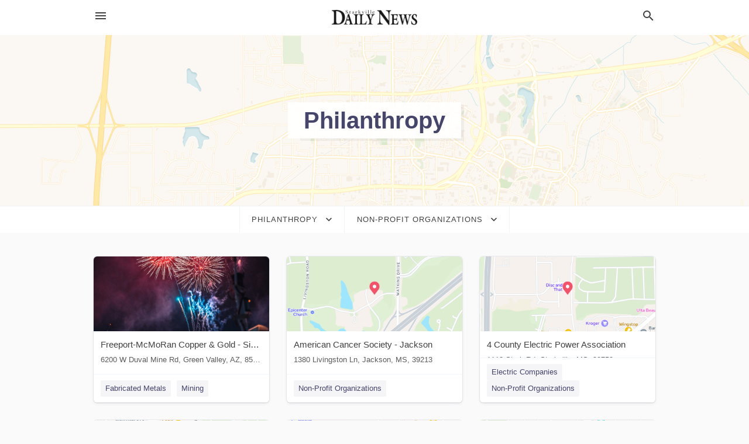

--- FILE ---
content_type: text/html; charset=utf-8
request_url: https://local.starkvilledailynews.com/categories/philanthropy/non-profit-organizations
body_size: 5772
content:
<!DOCTYPE html>
<html lang="en" data-acm-directory="false">
  <head>
    <meta charset="utf-8">
    <meta name="viewport" content="initial-scale=1, width=device-width" />
    <!-- PWA Meta Tags -->
    <meta name="apple-mobile-web-app-capable" content="yes">
    <meta name="apple-mobile-web-app-status-bar-style" content="black-translucent">
    <meta name="apple-mobile-web-app-title" content="Non-Profit Organizations in Starkville - Starkville Daily News ">
    <link rel="apple-touch-icon" href="/directory-favicon.ico" />
    <!-- Primary Meta Tags -->
    <title>Non-Profit Organizations in Starkville - Starkville Daily News </title>
    <meta name="title" content="Non-Profit Organizations in Starkville - Starkville Daily News ">
    <meta name="description" content="">
    <link rel="shortcut icon" href="/directory-favicon.ico" />
    <meta itemprop="image" content="">

    <!-- Open Graph / Facebook -->
    <meta property="og:url" content="https://local.starkvilledailynews.com/categories/philanthropy/non-profit-organizations">
    <meta property="og:type" content="website">
    <meta property="og:title" content="Non-Profit Organizations in Starkville - Starkville Daily News ">
    <meta property="og:description" content="">
    <meta property="og:image" content="">

    <!-- Twitter -->
    <meta property="twitter:url" content="https://local.starkvilledailynews.com/categories/philanthropy/non-profit-organizations">
    <meta property="twitter:title" content="Non-Profit Organizations in Starkville - Starkville Daily News ">
    <meta property="twitter:description" content="">
    <meta property="twitter:image" content="">
    <meta property="twitter:card" content="summary_large_image">


    <!-- Google Search Console -->
      <meta name="google-site-verification" content="oNeCl2MrkZpW0HewKd4mEIPheNDkMHBAwT_y0cJ7ANc" />


    <!-- Other Assets -->
      <link rel="stylesheet" href="https://unpkg.com/leaflet@1.6.0/dist/leaflet.css" integrity="sha512-xwE/Az9zrjBIphAcBb3F6JVqxf46+CDLwfLMHloNu6KEQCAWi6HcDUbeOfBIptF7tcCzusKFjFw2yuvEpDL9wQ==" crossorigin=""/>


    <!-- Google Analytics -->

    <link rel="stylesheet" media="screen" href="/assets/directory/index-08d43a1eda70cb90f964e272d021f5fa77774c38ff7cc776c5ed5ccd5b97e20e.css" />
      <meta name="google-site-verification" content="DrszjxZKnL_54LCfpkRXw_8NHp5iLg5NBbxYAUlObYk" />


    <script>
//<![CDATA[

      const MESEARCH_KEY = "";

//]]>
</script>
      <script src="/assets/directory/resources/jquery.min-a4ef3f56a89b3569946388ef171b1858effcfc18c06695b3b9cab47996be4986.js"></script>
      <link rel="stylesheet" media="screen" href="/assets/directory/materialdesignicons.min-aafad1dc342d5f4be026ca0942dc89d427725af25326ef4881f30e8d40bffe7e.css" />
  </head>

  <body class="preload" data-theme="">


    <style>
      :root {
        --color-link-alt: #6772E5 !important;
      }
    </style>

    <div class="blocker-banner" id="blocker-banner" style="display: none;">
      <div class="blocker-banner-interior">
        <span class="icon mdi mdi-alert"></span>
        <div class="blocker-banner-title">We notice you're using an ad blocker.</div>
        <div class="blocker-banner-text">Since the purpose of this site is to display digital ads, please disable your ad blocker to prevent content from breaking.</div>
        <span class="close mdi mdi-close"></span>
      </div>
    </div>

    <div class="wrapper">
      <div class="header ">
  <div class="header-main">
    <div class="container ">
      <style>
  body {
    font-family: "Arial", sans-serif;
  }
</style>
<a class="logo" href=/ aria-label="Business logo clickable to go to the home page">
    <img src="https://assets.secure.ownlocal.com/img/logos/592/original_logos.png?1465839347" alt="Starkville Daily News ">
</a>
<a class="mdi main-nav-item mdi-menu menu-container" aria-label="hamburger menu" aria-expanded="false" href="."></a>
<a class="mdi main-nav-item search-icon" style="right: 20px;left: auto;" href="." title="Search business collapsed">
  <svg class="magnify-icon" xmlns="http://www.w3.org/2000/svg" width="1em" height="1em" viewBox="0 0 24 24">
    <path fill="#404040" d="M9.5 3A6.5 6.5 0 0 1 16 9.5c0 1.61-.59 3.09-1.56 4.23l.27.27h.79l5 5l-1.5 1.5l-5-5v-.79l-.27-.27A6.52 6.52 0 0 1 9.5 16A6.5 6.5 0 0 1 3 9.5A6.5 6.5 0 0 1 9.5 3m0 2C7 5 5 7 5 9.5S7 14 9.5 14S14 12 14 9.5S12 5 9.5 5" />
  </svg>
  <svg class="ex-icon" xmlns="http://www.w3.org/2000/svg" width="1em" height="1em" viewBox="0 0 24 24">
    <path fill="#404040" d="M6.4 19L5 17.6l5.6-5.6L5 6.4L6.4 5l5.6 5.6L17.6 5L19 6.4L13.4 12l5.6 5.6l-1.4 1.4l-5.6-5.6z" />
  </svg>
</a>
<ul class="nav">
  <li><a href="/" aria-label="directory home"><span class="mdi mdi-home"></span><span>Directory Home</span></a></li>
  <li><a href="/shop-local" aria-label="shop local"><span class="mdi mdi-storefront"></span><span>Shop Local</span></a></li>
  <li>
    <li><a href="/ads" aria-label="printed ads"><span class="mdi mdi-newspaper"></span><span>Print Ads</span></a></li>
  <li><a href="/categories" aria-label="categories"><span class="mdi mdi-layers-outline"></span><span>Categories</span></a></li>
  <li>
    <a href="http://starkvilledailynews.com"  aria-label="newspaper name">
      <span class="mdi mdi-home-outline"></span><span>Starkville Daily News </span>
    </a>
  </li>
</ul>
<div class="header-search">
  <svg xmlns="http://www.w3.org/2000/svg" width="20px" height="20px" viewBox="0 2 25 25">
    <path fill="#404040" d="M9.5 3A6.5 6.5 0 0 1 16 9.5c0 1.61-.59 3.09-1.56 4.23l.27.27h.79l5 5l-1.5 1.5l-5-5v-.79l-.27-.27A6.52 6.52 0 0 1 9.5 16A6.5 6.5 0 0 1 3 9.5A6.5 6.5 0 0 1 9.5 3m0 2C7 5 5 7 5 9.5S7 14 9.5 14S14 12 14 9.5S12 5 9.5 5"></path>
  </svg>
    <form action="/businesses" accept-charset="UTF-8" method="get">
      <input class="search-box" autocomplete="off" type="text" placeholder="Search for businesses" name="q" value="" />
</form></div>

    </div>
  </div>
</div>


      <div class="page-hero">
  <div class="page-hero-inner">
    <h1><span class="highlight"><span>Philanthropy</span></h1>
  </div>
  <div id="map" class="page-map"></div>
</div>
<div class="subheader page-dropdowns">
  <ul>
    <li>
      <label><span>Philanthropy</span></label>
      <select name="category" id="category"><option data-link="/categories/agriculture" value="agriculture">Agriculture</option>
<option data-link="/categories/arts-and-entertainment" value="arts-and-entertainment">Arts &amp; Entertainment</option>
<option data-link="/categories/auto" value="auto">Auto</option>
<option data-link="/categories/beauty-and-wellness" value="beauty-and-wellness">Beauty &amp; Wellness</option>
<option data-link="/categories/communication" value="communication">Communication</option>
<option data-link="/categories/community" value="community">Community</option>
<option data-link="/categories/construction" value="construction">Construction</option>
<option data-link="/categories/education" value="education">Education</option>
<option data-link="/categories/finance" value="finance">Finance</option>
<option data-link="/categories/food-and-beverage" value="food-and-beverage">Food and Beverage</option>
<option data-link="/categories/house-and-home" value="house-and-home">House &amp; Home</option>
<option data-link="/categories/insurance" value="insurance">Insurance</option>
<option data-link="/categories/legal" value="legal">Legal</option>
<option data-link="/categories/manufacturing" value="manufacturing">Manufacturing</option>
<option data-link="/categories/medical" value="medical">Medical</option>
<option data-link="/categories/nightlife" value="nightlife">Nightlife</option>
<option data-link="/categories/pets-and-animals" value="pets-and-animals">Pets &amp; Animals</option>
<option data-link="/categories/philanthropy" selected="selected" value="philanthropy">Philanthropy</option>
<option data-link="/categories/photo-and-video" value="photo-and-video">Photo &amp; Video</option>
<option data-link="/categories/public-services" value="public-services">Public Services</option>
<option data-link="/categories/real-estate" value="real-estate">Real Estate</option>
<option data-link="/categories/recreation" value="recreation">Recreation</option>
<option data-link="/categories/religion" value="religion">Religion</option>
<option data-link="/categories/services" value="services">Services</option>
<option data-link="/categories/shop-local" value="shop-local">Shop Local</option>
<option data-link="/categories/shopping" value="shopping">Shopping</option>
<option data-link="/categories/technical" value="technical">Technical</option>
<option data-link="/categories/transportation" value="transportation">Transportation</option>
<option data-link="/categories/travel" value="travel">Travel</option>
<option data-link="/categories/utilities" value="utilities">Utilities</option></select>
    </li>
    <li>
      <label><span>Non-Profit Organizations</span></label>
      <select name="sub_category" id="sub_category"><option data-link="/categories/philanthropy" value="All Businesses">All Businesses</option>
<option disabled="disabled" value="0">----</option>
<option data-link="/categories/philanthropy/animal-protection-organization" value="animal-protection-organization">Animal Protection Organization</option>
<option data-link="/categories/philanthropy/charities" value="charities">Charities</option>
<option data-link="/categories/philanthropy/charity" value="charity">Charity</option>
<option data-link="/categories/philanthropy/donations-center" value="donations-center">Donations Center</option>
<option data-link="/categories/philanthropy/food-bank" value="food-bank">Food Bank</option>
<option data-link="/categories/philanthropy/fundraisers" value="fundraisers">Fundraisers</option>
<option data-link="/categories/philanthropy/helpline" value="helpline">Helpline</option>
<option data-link="/categories/philanthropy/homeless-shelter" value="homeless-shelter">Homeless Shelter</option>
<option data-link="/categories/philanthropy/non-profit-organization" value="non-profit-organization">Non-Profit Organization</option>
<option data-link="/categories/philanthropy/non-profit-organizations" selected="selected" value="non-profit-organizations">Non-Profit Organizations</option>
<option data-link="/categories/philanthropy/orphan-asylum" value="orphan-asylum">Orphan Asylum</option>
<option data-link="/categories/philanthropy/orphanage" value="orphanage">Orphanage</option>
<option data-link="/categories/philanthropy/refugee-camp" value="refugee-camp">Refugee Camp</option>
<option data-link="/categories/philanthropy/shelter" value="shelter">Shelter</option>
<option data-link="/categories/philanthropy/soup-kitchen" value="soup-kitchen">Soup Kitchen</option>
<option data-link="/categories/philanthropy/volunteer-organization" value="volunteer-organization">Volunteer Organization</option>
<option data-link="/categories/philanthropy/women%E2%80%99s-shelter" value="women’s-shelter">Women’s Shelter</option></select>
    </li>
  </ul>
</div>
<section class="standalone">
  <div class="container">
    <ul id="businesses_entity" class="cards">
      
<li class="" data-entity-id="66899801" data-name="Freeport-McMoRan Copper &amp; Gold - Sierrita Mine" data-entity-type="business" data-controller="categories" data-action="show">
  <a itemscope itemtype="http://schema.org/LocalBusiness" class="card-top" href="/green%20valley-az/freeport-mcmoran-copper-and-gold-sierrita-mine-520-393-2000" title="Freeport-McMoRan Copper &amp; Gold - Sierrita Mine" aria-label="Freeport-McMoRan Copper &amp; Gold - Sierrita Mine 6200 W Duval Mine Rd, Green Valley, AZ, 85614" >
    <div
      class="image "
        style= "background-image: url('https://storage.googleapis.com/ownlocal-adforge-production/backgrounds/bank/photo-1546271876-af6caec5fae5/full.webp');"
    >
    </div>
    <div class="card-info">
      <div itemprop="name" class="name">Freeport-McMoRan Copper &amp; Gold - Sierrita Mine</div>
      <span itemprop="address" itemscope itemtype="http://schema.org/PostalAddress">
        <div itemprop="streetAddress" class="details">6200 W Duval Mine Rd, Green Valley, AZ, 85614</div>
      </span>
    </div>
  </a>
  <div class="card-bottom">

    
<a class="tag" href="/categories/manufacturing/fabricated-metals">
  Fabricated Metals
</a>

<a class="tag" href="/categories/manufacturing/mining">
  Mining
</a>

  </div>
</li>

<li class="" data-entity-id="38690770" data-name="American Cancer Society - Jackson" data-entity-type="business" data-controller="categories" data-action="show">
  <a itemscope itemtype="http://schema.org/LocalBusiness" class="card-top" href="/jackson-ms/american-cancer-society-jackson-800-227-2345" title="American Cancer Society - Jackson" aria-label="American Cancer Society - Jackson  1380 Livingston Ln, Jackson, MS, 39213" >
    <div
      class="image "
        style= "background-image: url('https://fbcdn.net/static_map.php?size=400x400&amp;zoom=15&amp;markers=32.3922%2C-90.1948&amp;scale=2');"
    >
    </div>
    <div class="card-info">
      <div itemprop="name" class="name">American Cancer Society - Jackson</div>
      <span itemprop="address" itemscope itemtype="http://schema.org/PostalAddress">
        <div itemprop="streetAddress" class="details"> 1380 Livingston Ln, Jackson, MS, 39213</div>
      </span>
    </div>
  </a>
  <div class="card-bottom">

    
<a class="tag" href="/categories/philanthropy/non-profit-organizations">
  Non-Profit Organizations
</a>

  </div>
</li>

<li class="" data-entity-id="30742003" data-name="4 County Electric Power Association" data-entity-type="business" data-controller="categories" data-action="show">
  <a itemscope itemtype="http://schema.org/LocalBusiness" class="card-top" href="/starkville-ms/4-county-electric-power-association-800-431-1544" title="4 County Electric Power Association" aria-label="4 County Electric Power Association 1113 Stark Rd, Starkville, MS, 39759" >
    <div
      class="image "
        style= "background-image: url('https://fbcdn.net/static_map.php?size=400x400&amp;zoom=15&amp;markers=33.4517%2C-88.8459&amp;scale=2');"
    >
    </div>
    <div class="card-info">
      <div itemprop="name" class="name">4 County Electric Power Association</div>
      <span itemprop="address" itemscope itemtype="http://schema.org/PostalAddress">
        <div itemprop="streetAddress" class="details">1113 Stark Rd, Starkville, MS, 39759</div>
      </span>
    </div>
  </a>
  <div class="card-bottom">

    
<a class="tag" href="/categories/utilities/electric-companies">
  Electric Companies
</a>

<a class="tag" href="/categories/philanthropy/non-profit-organizations">
  Non-Profit Organizations
</a>

  </div>
</li>

<li class="" data-entity-id="28853649" data-name="Trinity Place Personal Care" data-entity-type="business" data-controller="categories" data-action="show">
  <a itemscope itemtype="http://schema.org/LocalBusiness" class="card-top" href="/columbus-ms/trinity-place-personal-care-662-327-6795" title="Trinity Place Personal Care" aria-label="Trinity Place Personal Care 250 Airline Rd, Columbus, MS, 39702" >
    <div
      class="image "
        style= "background-image: url('https://fbcdn.net/static_map.php?size=400x400&amp;zoom=15&amp;markers=33.493%2C-88.382&amp;scale=2');"
    >
    </div>
    <div class="card-info">
      <div itemprop="name" class="name">Trinity Place Personal Care</div>
      <span itemprop="address" itemscope itemtype="http://schema.org/PostalAddress">
        <div itemprop="streetAddress" class="details">250 Airline Rd, Columbus, MS, 39702</div>
      </span>
    </div>
  </a>
  <div class="card-bottom">

    
<a class="tag" href="/categories/medical/assisted-living">
  Assisted Living
</a>

<a class="tag" href="/categories/community/senior-housing">
  Senior Housing
</a>

  </div>
</li>

<li class="" data-entity-id="27190535" data-name="Habitat for Humanity - Starkville" data-entity-type="business" data-controller="categories" data-action="show">
  <a itemscope itemtype="http://schema.org/LocalBusiness" class="card-top" href="/starkville-ms/habitat-for-humanity-starkville-662-324-7008" title="Habitat for Humanity - Starkville" aria-label="Habitat for Humanity - Starkville 206 S Jackson St, Starkville, MS, 39759" >
    <div
      class="image "
        style= "background-image: url('https://fbcdn.net/static_map.php?size=400x400&amp;zoom=15&amp;markers=33.4624%2C-88.8143&amp;scale=2');"
    >
    </div>
    <div class="card-info">
      <div itemprop="name" class="name">Habitat for Humanity - Starkville</div>
      <span itemprop="address" itemscope itemtype="http://schema.org/PostalAddress">
        <div itemprop="streetAddress" class="details">206 S Jackson St, Starkville, MS, 39759</div>
      </span>
    </div>
  </a>
  <div class="card-bottom">

    
<a class="tag" href="/categories/philanthropy/non-profit-organizations">
  Non-Profit Organizations
</a>

  </div>
</li>

<li class="" data-entity-id="27190536" data-name="100 Black Men" data-entity-type="business" data-controller="categories" data-action="show">
  <a itemscope itemtype="http://schema.org/LocalBusiness" class="card-top" href="/columbus-ms/100-black-men-662-328-7941" title="100 Black Men" aria-label="100 Black Men Po Box 262, Columbus, MS" >
    <div
      class="image "
        style= "background-image: url('https://fbcdn.net/static_map.php?size=400x400&amp;zoom=15&amp;markers=33.4957%2C-88.4273&amp;scale=2');"
    >
    </div>
    <div class="card-info">
      <div itemprop="name" class="name">100 Black Men</div>
      <span itemprop="address" itemscope itemtype="http://schema.org/PostalAddress">
        <div itemprop="streetAddress" class="details">Po Box 262, Columbus, MS</div>
      </span>
    </div>
  </a>
  <div class="card-bottom">

    
<a class="tag" href="/categories/philanthropy/non-profit-organizations">
  Non-Profit Organizations
</a>

  </div>
</li>

<li class="" data-entity-id="26980460" data-name="Aberdeen Visitors Bureau" data-entity-type="business" data-controller="categories" data-action="show">
  <a itemscope itemtype="http://schema.org/LocalBusiness" class="card-top" href="/aberdeen-ms/aberdeen-visitors-bureau-662-369-9440" title="Aberdeen Visitors Bureau" aria-label="Aberdeen Visitors Bureau 204 E Commerce St, Aberdeen, MS, 39730" >
    <div
      class="image "
        style= "background-image: url('https://fbcdn.net/static_map.php?size=400x400&amp;zoom=15&amp;markers=33.825%2C-88.5417&amp;scale=2');"
    >
    </div>
    <div class="card-info">
      <div itemprop="name" class="name">Aberdeen Visitors Bureau</div>
      <span itemprop="address" itemscope itemtype="http://schema.org/PostalAddress">
        <div itemprop="streetAddress" class="details">204 E Commerce St, Aberdeen, MS, 39730</div>
      </span>
    </div>
  </a>
  <div class="card-bottom">

    
<a class="tag" href="/categories/philanthropy/non-profit-organizations">
  Non-Profit Organizations
</a>

  </div>
</li>

<li class="" data-entity-id="26956081" data-name="Make a Wish Foundation - Mississippi" data-entity-type="business" data-controller="categories" data-action="show">
  <a itemscope itemtype="http://schema.org/LocalBusiness" class="card-top" href="/ridgeland-ms/make-a-wish-foundation-mississippi-601-366-9474" title="Make a Wish Foundation - Mississippi" aria-label="Make a Wish Foundation - Mississippi 576 Highland Colony Pkwy #120, Ridgeland, MS, 39157" >
    <div
      class="image "
        style= "background-image: url('https://fbcdn.net/static_map.php?size=400x400&amp;zoom=15&amp;markers=32.4165%2C-90.166&amp;scale=2');"
    >
    </div>
    <div class="card-info">
      <div itemprop="name" class="name">Make a Wish Foundation - Mississippi</div>
      <span itemprop="address" itemscope itemtype="http://schema.org/PostalAddress">
        <div itemprop="streetAddress" class="details">576 Highland Colony Pkwy #120, Ridgeland, MS, 39157</div>
      </span>
    </div>
  </a>
  <div class="card-bottom">

    
<a class="tag" href="/categories/philanthropy/non-profit-organizations">
  Non-Profit Organizations
</a>

  </div>
</li>

<li class="" data-entity-id="26954554" data-name="Christian World Missions" data-entity-type="business" data-controller="categories" data-action="show">
  <a itemscope itemtype="http://schema.org/LocalBusiness" class="card-top" href="/starkville-ms/christian-world-missions-662-324-0390" title="Christian World Missions" aria-label="Christian World Missions 1437 Fire Station Road P.O. Box 985, Starkville, MS, 39760" >
    <div
      class="image "
        style= "background-image: url('https://fbcdn.net/static_map.php?size=400x400&amp;zoom=15&amp;markers=33.4858%2C-88.8181&amp;scale=2');"
    >
    </div>
    <div class="card-info">
      <div itemprop="name" class="name">Christian World Missions</div>
      <span itemprop="address" itemscope itemtype="http://schema.org/PostalAddress">
        <div itemprop="streetAddress" class="details">1437 Fire Station Road P.O. Box 985, Starkville, MS, 39760</div>
      </span>
    </div>
  </a>
  <div class="card-bottom">

    
<a class="tag" href="/categories/philanthropy/non-profit-organizations">
  Non-Profit Organizations
</a>

<a class="tag" href="/categories/religion/religious-organizations">
  Religious Organizations
</a>

  </div>
</li>

    </ul>
      <button class="load-more load-more-hover">
        <span class="mdi mdi-chevron-down"></span><span>Load more</span>
      </button>
  </div>
</section>

<script>let coordinates = [33.4627, -88.813];</script>
<script src="//unpkg.com/leaflet@1.6.0/dist/leaflet.js"></script>
<script src="/assets/directory/categories-f35bc05886f0eaed0ddf5da2ab755afab1a9ad4e6fb09543379963ea7eda838d.js"></script>

      <div class="footer">
  <div class="container">
    <div class="footer-top">
      <div class="links categories">
        <p class="footer-title">Categories</p>
        <ul>
          
<li>
  <a href="/categories/agriculture" aria-label='category Agriculture' >
    <span>
      Agriculture
    </span>
  </a>
</li>

<li>
  <a href="/categories/arts-and-entertainment" aria-label='category Arts and Entertainment' >
    <span>
      Arts and Entertainment
    </span>
  </a>
</li>

<li>
  <a href="/categories/auto" aria-label='category Auto' >
    <span>
      Auto
    </span>
  </a>
</li>

<li>
  <a href="/categories/beauty-and-wellness" aria-label='category Beauty and Wellness' >
    <span>
      Beauty and Wellness
    </span>
  </a>
</li>

<li>
  <a href="/categories/communication" aria-label='category Communication' >
    <span>
      Communication
    </span>
  </a>
</li>

<li>
  <a href="/categories/community" aria-label='category Community' >
    <span>
      Community
    </span>
  </a>
</li>

<li>
  <a href="/categories/construction" aria-label='category Construction' >
    <span>
      Construction
    </span>
  </a>
</li>

<li>
  <a href="/categories/education" aria-label='category Education' >
    <span>
      Education
    </span>
  </a>
</li>

<li>
  <a href="/categories/finance" aria-label='category Finance' >
    <span>
      Finance
    </span>
  </a>
</li>

<li>
  <a href="/categories/food-and-beverage" aria-label='category Food and Beverage' >
    <span>
      Food and Beverage
    </span>
  </a>
</li>

<li>
  <a href="/categories/house-and-home" aria-label='category House and Home' >
    <span>
      House and Home
    </span>
  </a>
</li>

<li>
  <a href="/categories/insurance" aria-label='category Insurance' >
    <span>
      Insurance
    </span>
  </a>
</li>

<li>
  <a href="/categories/legal" aria-label='category Legal' >
    <span>
      Legal
    </span>
  </a>
</li>

<li>
  <a href="/categories/manufacturing" aria-label='category Manufacturing' >
    <span>
      Manufacturing
    </span>
  </a>
</li>

<li>
  <a href="/categories/medical" aria-label='category Medical' >
    <span>
      Medical
    </span>
  </a>
</li>

<li>
  <a href="/categories/nightlife" aria-label='category Nightlife' >
    <span>
      Nightlife
    </span>
  </a>
</li>

<li>
  <a href="/categories/pets-and-animals" aria-label='category Pets and Animals' >
    <span>
      Pets and Animals
    </span>
  </a>
</li>

<li>
  <a href="/categories/philanthropy" aria-label='category Philanthropy' >
    <span>
      Philanthropy
    </span>
  </a>
</li>

<li>
  <a href="/categories/photo-and-video" aria-label='category Photo and Video' >
    <span>
      Photo and Video
    </span>
  </a>
</li>

<li>
  <a href="/categories/public-services" aria-label='category Public Services' >
    <span>
      Public Services
    </span>
  </a>
</li>

<li>
  <a href="/categories/real-estate" aria-label='category Real Estate' >
    <span>
      Real Estate
    </span>
  </a>
</li>

<li>
  <a href="/categories/recreation" aria-label='category Recreation' >
    <span>
      Recreation
    </span>
  </a>
</li>

<li>
  <a href="/categories/religion" aria-label='category Religion' >
    <span>
      Religion
    </span>
  </a>
</li>

<li>
  <a href="/categories/services" aria-label='category Services' >
    <span>
      Services
    </span>
  </a>
</li>

<li>
  <a href="/categories/shop-local" aria-label='category Shop Local' >
    <span>
      Shop Local
    </span>
  </a>
</li>

<li>
  <a href="/categories/shopping" aria-label='category Shopping' >
    <span>
      Shopping
    </span>
  </a>
</li>

<li>
  <a href="/categories/technical" aria-label='category Technical' >
    <span>
      Technical
    </span>
  </a>
</li>

<li>
  <a href="/categories/transportation" aria-label='category Transportation' >
    <span>
      Transportation
    </span>
  </a>
</li>

<li>
  <a href="/categories/travel" aria-label='category Travel' >
    <span>
      Travel
    </span>
  </a>
</li>

<li>
  <a href="/categories/utilities" aria-label='category Utilities' >
    <span>
      Utilities
    </span>
  </a>
</li>

        </ul>
      </div>
      <div class="links">
        <p class="footer-title">Directory</p>
        <ul>
          <li><a href="/promote">Get Verified</a></li>
          <li>
            <a href="https://admin.austin.ownlocal.com/login?p=661" >
              <span>Login</span> 
            </a>
          </li>
          

          <li><a href="/terms">Terms of Service</a></li>
          <li><a href="/privacy">Privacy policy</a></li>
          <li><a href="/got-to-top" class="back-to-top">Go To Top</a></li>
        </ul>
      </div>
      <div class="clear"></div>
    </div>
  </div>
  <div class="footer-bottom">
    <div class="copyright">
      <div class="container">
        © 2025 
        <a href="http://starkvilledailynews.com" >
          Starkville Daily News 
          </a>. Powered by <a href="http://ownlocal.com" target="_blank" class="bold-link">OwnLocal</a><span> – helping local media with innovative <a href="https://ownlocal.com/products" target="_blank">print to web</a> and directory software</span>.
      </div>
    </div>
  </div>
</div>

    </div>
    <script src="/assets/directory/index-584af2f59b30467a7e4b931fd3f3db8d26af04d8a92f1974cbe6875ccaaaa66e.js" defer="defer"></script>


      <script>
        // AdBlock detection
        fetch('https://admin.ownlocal.com/api/adblock')
          .then(response => {
            if (!response.ok) {
              throw new Error('Network response was not ok');
            }
            return response.text();
          })
          .catch(error => {
            // Handle error, such as showing the blocker banner
            document.getElementById('blocker-banner').style.display = 'block';
          });
      </script>
    <script src="/assets/directory/interactions-e3133e709fc754effe1635477cc59c0147eaba70864f8c24d8f047f9063386f4.js" defer="defer"></script>
  </body>
</html>

<!-- RENDERED TIME: Monday, 08 Dec 2025 19:47:59 Central Time (US & Canada) -->
